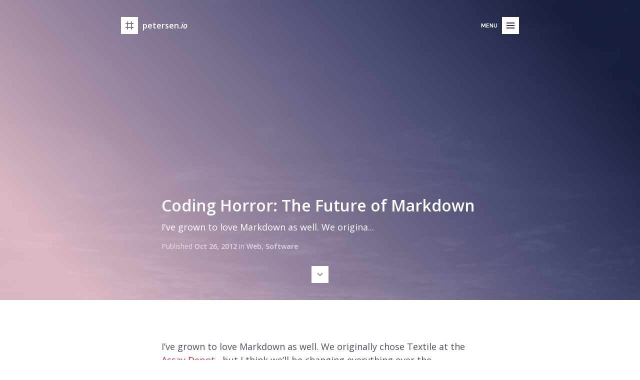

--- FILE ---
content_type: text/html; charset=utf-8
request_url: https://petersen.io/web/software/2012/10/26/coding-horror-the-future-of-markdown.html
body_size: 1931
content:
<!DOCTYPE html>
<html>

  <head>

    <title>Coding Horror: The Future of Markdown</title>

    <meta charset="utf-8" />
    <meta name="viewport" content="width=device-width, initial-scale=1" />
    <meta name="description" content="Chris Petersen's blog" />

    <meta property="og:type" content="article" />
    <meta property="og:site_name" content="petersen.io" />
    <meta property="og:title" content="Coding Horror: The Future of Markdown" />
    <meta property="og:description" content="Chris Petersen's blog" />
    <meta property="og:url" content="https://petersen.io/web/software/2012/10/26/coding-horror-the-future-of-markdown.html" />
    <meta property="og:image" content="https://petersen.io/images/header-7.jpg" />

    <meta name="twitter:card" content="summary" />
    <meta name="twitter:title" content="Coding Horror: The Future of Markdown" />
    <meta name="twitter:description" content="Chris Petersen's blog" />
    <meta name="twitter:url" content="https://petersen.io/web/software/2012/10/26/coding-horror-the-future-of-markdown.html" />
    <meta name="twitter:image" content="https://petersen.io/images/header-7.jpg" />
    <meta name="twitter:site" content="@cpetersen" />

    <link rel="alternate" href="/feed.xml" type="application/rss+xml" title="Coding Horror: The Future of Markdown" />
    
    <link rel="canonical" href="http://www.codinghorror.com/blog/2012/10/the-future-of-markdown.html" />
    
    <link rel="stylesheet" href="/assets/normalize.css" />
    <link rel="stylesheet" href="/assets/animate.css" />
    <link rel="stylesheet" href="/assets/styles.css" />

    <!--[if lt IE 9]>
      <script src="https://cdnjs.cloudflare.com/ajax/libs/html5shiv/3.7.3/html5shiv.js"></script>
    <![endif]-->

    
      <script>
        (function(i,s,o,g,r,a,m){i['GoogleAnalyticsObject']=r;i[r]=i[r]||function(){
          (i[r].q=i[r].q||[]).push(arguments)},i[r].l=1*new Date();a=s.createElement(o),
          m=s.getElementsByTagName(o)[0];a.async=1;a.src=g;m.parentNode.insertBefore(a,m)
        })(window,document,'script','//www.google-analytics.com/analytics.js','ga');

        ga('create', 'UA-73229902-1', 'auto');
        ga('send', 'pageview');
      </script>
    

  </head>

  <body>

    <header data-animation="fadeInDownBig">

      <a href="/" title="Back to Homepage" class="logo"><b>petersen</b>.<i>io</i></a>

      
      

      <button class="toggle">Menu</button>
      <nav>
        <ul>
          <li><a href="/" title="Home">Home</a></li>
          
            
              <li><a href="/about.html" title="About">About</a></li>
            
          
            
          
            
          
            
          
            
          
            
          
            
          
            
          
            
          
            
          
            
          
            
          
            
          
            
          
            
          
            
          
            
          
            
          
            
          
            
          
            
          
            
          
            
          
            
          
            
          
            
          
            
          
            
          
            
          
            
          
            
          
            
          
            
          
            
          
            
          
            
          
            
          
            
          
            
          
            
          
            
          
            
          
            
          
            
          
            
          
            
          
            
          
            
          
            
          
            
          
            
          
            
          
            
          
            
          
            
          
            
          
            
          
            
          
            
          
            
          
            
          
            
          
            
          
            
          
            
          
            
          
            
          
            
          
            
          
            
          
            
          
            
          
            
          
            
          
            
          
            
          
            
          
            
          
            
          
            
          
            
          
            
          
            
          
            
          
            
          
            
          
            
          
          
        </ul>
      </nav>

    </header>




<section class="content">
  
	<article>
    
		<header class="gradient-1" data-animation="fadeInDownBig">

			<div class="overlay" style="background-image: url(/images/header-7.jpg);" data-parallax="9"></div>

<div class="excerpt">

	

		
			<h1><a href="/web/software/2012/10/26/coding-horror-the-future-of-markdown.html" title="Coding Horror: The Future of Markdown">Coding Horror: The Future of Markdown</a></h1>
		

	

  
	  <p>I've grown to love Markdown as well. We origina...</p>
  

	

		
			<span class="meta">Published <b>Oct 26, 2012</b> in <b>Web, Software</b></span>
		

	

</div>


	<a href="#" title="Scroll" class="scroll">Scroll</a>



		</header>

		<div class="body" data-animation="fadeInUp">

			<p>I’ve grown to love Markdown as well. We originally chose Textile at the  <a href="http://www.assaydepot.com">Assay Depot</a> , but I think we’ll be changing everything over the Markdown in the near future.</p>

<blockquote>
  <p>You can think of Markdown as a radically simplified and far more human readable form of HTML. <strong>I have grown to love Markdown over the last few years.</strong> If you’re a programmer of any shape, size, or color, you can’t really <em>avoid</em> using Markdown, as it’s central to both GitHub and Stack Overflow. For that matter, my new project uses Markdown, too.</p>
</blockquote>



		</div>

		<footer>

			

  <div class="meta">

    <div class="author" data-animation="fadeInUp">
                  
      <span class="title">Written by</span>

      <h4>Chris Petersen</h4>
      <p>Father, husband, CTO and cofounder of Scientist.com, developer, entrepreneur and technologist.</p>

      
        <ul>
          <li><a href="https://x.com/cpetersen" title="Twitter" class="icon twitter">Twitter</a></li>
          
          
          
          
          
          
          
        </ul>
      

    </div>

  </div>



			

			

	<div class="pagination" data-animation="fadeInUp">
		<a href="/startups/2012/10/26/what-goes-wrong-founders-at-work.html" title="View Older Posts" class="button older">Older</a>
		<a href="/misc/2012/10/28/nasa-satellites-see-sandy-expand-as-storm-intensifies.html" title="View Newer Posts" class="button newer">Newer</a>
	</div>





		</footer>

	</article>

</section>



	

	

	<section class="teaser gradient-2" data-animation="fadeInUp">

		<div class="excerpt">

			
				<h1><a href="/startups/2012/10/26/what-goes-wrong-founders-at-work.html" title="What Goes Wrong - Founders at Work">What Goes Wrong - Founders at Work</a></h1>
			

			
				<p>Jessica Livingston discusses the dangers that s...</p>
			

			
				<span class="meta">Published <b>Oct 26, 2012</b> in <b>Startups</b></span>
			

		</div>

	</section>




    

      <footer data-animation="fadeInUp">
        <div class="copyright">
          <b>Copyright &copy; 2026 Chris Petersen.</b> All Rights Reserved.
        	<a href="mailto:chris@petersen.io" title="Send E-Mail">Contact</a>
        	<a href="/feed.xml" title="Subscribe to Feed">RSS</a>
        </div>
      </footer>
      
    
    
    <script src="/assets/jquery-2.1.1.min.js"></script>
    <script src="/assets/viewportchecker.js"></script>
    <script src="/assets/scripts.js"></script>

  </body>

</html>

--- FILE ---
content_type: text/css; charset=utf-8
request_url: https://petersen.io/assets/styles.css
body_size: 3719
content:
/* Google Webfonts */
@import url(https://fonts.googleapis.com/css?family=Open+Sans:400italic,600italic,400,600);
@import url(https://fonts.googleapis.com/css?family=Karla:700);

/* Fallback */
header, footer, section, article, nav, aside { display: block }

/* Basic Styles */
body, html {
    background: white;
    margin: 0;
    padding: 0; }

html {
    font-size: 17px;
    -webkit-font-smoothing: antialiased; }

body {
    font-family: "Open Sans", sans-serif;
    font-size: 1.125rem;
    color: #4b505a;
    line-height: 1.5;
    position: relative; }

b, strong { font-weight: 600 }

i, em { font-style: italic }

a {
    color: #eb2344;
    text-decoration: none; }

a:hover, a:active, a:visited { opacity: 0.65 }

a.icon {
    padding-left: 28px;
    position: relative; }

a.icon:before {
    content: "";
    display: block;
    width: 18px;
    height: 18px;
    position: absolute;
    top: 0;
    left: 0;
    background: url(icons.svg) no-repeat 0 0;
    background-size: 252px 18px; }

a.icon:active:before { top: 1px }

hr {
    height: 1px;
    border: none;
    background: #ececec; }

fieldset {
    border: none;
    background: #ececec;
    padding: 34px; }

label {
    font-size: 0.75rem;
    font-weight: 600;
    display: block;
    padding: 6px 0; }

input[type="text"], input[type="password"], input[type="email"], input[type="number"], input[type="button"], input[type="submit"], textarea {
    border: 1px solid #d9d9d9;
    font-size: 1rem;
    font-family: "Open Sans", sans-serif;
    font-weight: 400;
    color: #4b505a;
    line-height: 1;
    padding: 8px;
    background: white; }

input[type="button"], input[type="submit"] {
    border: none;
    color: white;
    font-weight: 600;
    background: #eb2344;
    padding: 12px 8px; }

input[type="button"]:hover, input[type="submit"]:hover { opacity: 0.65 }

table {
    width: 100%;
    margin: 34px 0; }

    table td, table th {
        padding: 6px;
        text-align: left; }

    table th { border-bottom: 1px solid #ececec }

a, button {
    -webkit-transition: opacity 0.2s ease-in-out, color 0.2s ease-in-out;
    -moz-transition: opacity 0.2s ease-in-out, color 0.2s ease-in-out;
    -o-transition: opacity 0.2s ease-in-out, color 0.2s ease-in-out;
    transition: opacity 0.2s ease-in-out, color 0.2s ease-in-out; }

p { margin: 12px 0 }

h1, h2, h3, h4, h5 {
    color: #191a1a;
    line-height: 1;
    padding: 17px 0 8px;
    margin: 0; }

h1 {
    font-size: 2rem;
    font-weight: 600; }

h2 {
    font-size: 1.5rem;
    font-weight: 400; }

h3 {
    font-size: 1.125rem;
    font-weight: 600; }

h4 {
    font-size: 1rem;
    font-weight: 400; }

h5 {
    font-size: 0.875rem;
    font-weight: 600; }

/* Reusable Styles */
.title {
    font-family: "Karla", sans-serif;
    font-size: 0.75rem;
    font-weight: 700;
    text-transform: uppercase;
    display: block;
    position: relative;
    margin-bottom: 15px; }

    .title:after {
        content: "";
        display: block;
        width: 18px;
        height: 1px;
        position: absolute;
        left: 0;
        bottom: -15px;
        background: #eb2344; }

.more {
    display: inline-block;
    width: 22px;
    height: 12px;
    background: url(buttons-light.svg) no-repeat -108px -11px;
    background-size: 170px 34px;
    text-indent: -9999px;
    margin: 0 4px; }

    .more:active { background-position: -108px -10px }

.scroll {
    display: block;
    width: 34px;
    height: 34px;
    background: url(buttons-light.svg) no-repeat -136px 0;
    background-size: 170px 34px;
    text-indent: -9999px; }

/* Gradients */
.gradient-1 {
    background-color: #a18cab;
    background-image: -o-linear-gradient(-40deg, #0e153a 10%, #4a4c7b 35%, #a18cab 65%, #f3c9d7 90%);
    background-image: -moz-linear-gradient(-40deg, #0e153a 10%, #4a4c7b 35%, #a18cab 65%, #f3c9d7 90%);
    background-image: -ms-linear-gradient(-40deg, #0e153a 10%, #4a4c7b 35%, #a18cab 65%, #f3c9d7 90%);
    background-image: linear-gradient(-130deg, #0e153a 10%, #4a4c7b 35%, #a18cab 65%, #f3c9d7 90%); }

.gradient-2 {
    background-color: #8caba4;
    background-image: -o-linear-gradient(-40deg, #0e1c3a 10%, #4a687b 35%, #8caba4 65%, #c9f3d1 90%);
    background-image: -moz-linear-gradient(-40deg, #0e1c3a 10%, #4a687b 35%, #8caba4 65%, #c9f3d1 90%);
    background-image: -ms-linear-gradient(-40deg, #0e1c3a 10%, #4a687b 35%, #8caba4 65%, #c9f3d1 90%);
    background-image: linear-gradient(-130deg, #0e1c3a 10%, #4a687b 35%, #8caba4 65%, #c9f3d1 90%); }

.gradient-3 {
    background-color: #ab9c8c;
    background-image: -o-linear-gradient(-40deg, #3a0e1c 10%, #7b4a54 35%, #ab9c8c 65%, #def3c9 90%);
    background-image: -moz-linear-gradient(-40deg, #3a0e1c 10%, #7b4a54 35%, #ab9c8c 65%, #def3c9 90%);
    background-image: -ms-linear-gradient(-40deg, #3a0e1c 10%, #7b4a54 35%, #ab9c8c 65%, #def3c9 90%);
    background-image: linear-gradient(-130deg, #3a0e1c 10%, #7b4a54 35%, #ab9c8c 65%, #def3c9 90%); }

.gradient-4 {
    background-color: #ab8c98;
    background-image: -o-linear-gradient(-40deg, #2f0e3a 10%, #754a7b 35%, #ab8c98 65%, #f3e1c9 90%);
    background-image: -moz-linear-gradient(-40deg, #2f0e3a 10%, #754a7b 35%, #ab8c98 65%, #f3e1c9 90%);
    background-image: -ms-linear-gradient(-40deg, #2f0e3a 10%, #754a7b 35%, #ab8c98 65%, #f3e1c9 90%);
    background-image: linear-gradient(-130deg, #2f0e3a 10%, #754a7b 35%, #ab8c98 65%, #f3e1c9 90%); }

.gradient-5 {
    background-color: #8f8cab;
    background-image: -o-linear-gradient(-40deg, #0e2f3a 10%, #4a687b 35%, #8f8cab 65%, #f3c9ef 90%);
    background-image: -moz-linear-gradient(-40deg, #0e2f3a 10%, #4a687b 35%, #8f8cab 65%, #f3c9ef 90%);
    background-image: -ms-linear-gradient(-40deg, #0e2f3a 10%, #4a687b 35%, #8f8cab 65%, #f3c9ef 90%);
    background-image: linear-gradient(-130deg, #0e2f3a 10%, #4a687b 35%, #8f8cab 65%, #f3c9ef 90%); }

.gradient-6 {
    background-color: #8ca1ab;
    background-image: -o-linear-gradient(-40deg, #0e253a 10%, #4a5e7b 35%, #8ca1ab 65%, #c9e8f3 90%);
    background-image: -moz-linear-gradient(-40deg, #0e253a 10%, #4a5e7b 35%, #8ca1ab 65%, #c9e8f3 90%);
    background-image: -ms-linear-gradient(-40deg, #0e253a 10%, #4a5e7b 35%, #8ca1ab 65%, #c9e8f3 90%);
    background-image: linear-gradient(-130deg, #0e253a 10%, #4a5e7b 35%, #8ca1ab 65%, #c9e8f3 90%); }

/* Required for Animations */
.hidden { opacity: 0 }

.visible { opacity: 1 }

article .body, .teaser .excerpt, footer {
    width: 634px;
    margin: 0 auto; }

/* Header incl. Logo & Navigation */
body > header {
    width: 796px;
    position: absolute;
    top: 34px;
    left: 50%;
    margin-left: -398px;
    z-index: 900; }

    body > header .logo, body > header .toggle {
        background: none;
        border: none;
        margin: 0;
        height: 34px;
        position: absolute;
        top: 0;
        color: white;
        line-height: 34px; }

    body > header .logo:after, body > header .toggle:after {
        content: "";
        display: block;
        width: 34px;
        height: 34px;
        position: absolute;
        top: 0;
        background: url(buttons-light.svg) no-repeat;
        background-size: 170px 34px; }

    body > header .logo:active:after, body > header .toggle:active:after { top: 1px }

    body > header .logo:hover, body > header .toggle:hover { opacity: 1 }

    body > header .logo:hover:after, body > header .toggle:hover:after { opacity: 0.65 }

    body > header .logo {
        display: block;
        padding: 0 0 0 43px;
        left: 0;
        font-size: 1rem;
        font-weight: 600; }

    body > header .logo:after {
        left: 0;
        background-position: 0 0; }

    body > header .toggle {
        padding: 0 43px 0 0;
        right: 0;
        font-family: "Karla", sans-serif;
        font-size: 0.75rem;
        font-weight: 700;
        text-transform: uppercase; }

    body > header .toggle:after {
        right: 0;
        background-position: -34px 0; }

    body > header .toggle.open:after { background-position: -68px 0 }

    body > header nav {
        width: 306px;
        background: white;
        position: absolute;
        top: 34px;
        right: 0; }

        body > header nav ul {
            padding: 28px 34px;
            margin: 0; }

            body > header nav ul li { list-style: none }

                body > header nav ul li a {
                    font-size: 1rem;
                    line-height: 1.75rem;
                    color: #4b505a; }

                body > header nav ul li a:hover {
                    position: relative;
                    color: #eb2344;
                    opacity: 1; }

                body > header nav ul li a:hover:after {
                    content: "";
                    display: block;
                    width: 22px;
                    height: 12px;
                    background: url(buttons-dark.svg) no-repeat -6px -11px;
                    background-size: 100px 34px;
                    position: absolute;
                    top: 5px;
                    right: -32px; }

                body > header nav ul li a:hover:active:after { background-position: -6px -10px }

/* Article Header */
.content article header {
    width: 100%;
    height: 600px;
    color: white;
    position: relative;
    overflow: hidden; }

    .content article header .overlay {
        width: 100%;
        height: 700px;
        opacity: 0.15;
        background-repeat: no-repeat;
        background-position: 50% 0;
        background-size: cover;
        -webkit-filter: saturate(0%);
        -moz-filter: saturate(0%);
        -o-filter: saturate(0%);
        -webkit-transition: opacity 0.35s ease-in-out;
        -moz-transition: opacity 0.35s ease-in-out;
        -o-transition: opacity 0.35s ease-in-out;
        transition: opacity 0.35s ease-in-out; }

.content article header:hover .overlay {
    opacity: 1;
    -webkit-filter: saturate(100%);
    -moz-filter: saturate(100%);
    -o-filter: saturate(100%); }

.content article header .excerpt {
    width: 634px;
    position: absolute;
    bottom: 95px;
    left: 50%;
    margin-left: -317px;
    z-index: 900;
    -webkit-transition: opacity 0.35s ease-in-out;
    -moz-transition: opacity 0.35s ease-in-out;
    -o-transition: opacity 0.35s ease-in-out;
    transition: opacity 0.35s ease-in-out; }

    .content article header .excerpt .title, .content article header .excerpt .meta { opacity: 0.65 }

    .content article header .excerpt .title:after {
        background: white;
        opacity: 1; }

    .content article header .excerpt h1 {
        color: white;
        padding: 15px 0 4px; }

        .content article header .excerpt h1 a { color: white }

    .content article header .excerpt p { margin: 10px 0 }

    .content article header .excerpt .meta { font-size: 0.875rem }

.content article header:hover .excerpt {
    opacity: 0.65;
    -webkit-transform: translate3d(0, 12px, 0);
    -moz-transform: translate3d(0, 12px, 0);
    -o-transform: translate3d(0, 12px, 0);
    transform: translate3d(0, 12px, 0);
    -webkit-transition: all 0.4s ease-in-out;
    -moz-transition: all 0.4s ease-in-out;
    -o-transition: all 0.4s ease-in-out;
    transition: all 0.4s ease-in-out; }

.content article header .scroll {
    display: none;
    position: absolute;
    bottom: 34px;
    left: 50%;
    margin-left: -17px;
    z-index: 900; }

.content article header .scroll:active { bottom: 33px }

/* Article Body */
.content article .body { padding: 68px 0 34px }

    .content article .body .more {
        display: block;
        background: url(buttons-dark.svg) no-repeat -6px -11px;
        background-size: 100px 34px;
        margin: 10px 0 0; }

    .content article .body .more:active { background-position: -6px -10px }

    .content article .body .summary { padding-bottom: 34px; }

        .content article .body .summary:last-of-type { padding-bottom: 0; }

    .content article .body .media {
        background-size: 72px 72px;
        background-repeat: no-repeat;
        background-position: center;
        position: relative;
        min-height: 150px;
        height: auto;
        margin: 68px -81px; }

        .content article .body .summary .media { margin-top: 34px; }

    .content article .body .media.image { background-image: url(placeholder-image.svg) }

        .content article .body .media.image img {
            display: block;
            width: 100%;
            height: auto; }

    .content article .body .media.youtube iframe, .content article .body .media.vimeo iframe, .content article .body .media.audio iframe {
        display: block;
        width: 796px;
        height: 448px;
        border: none; }

    .content article .body .media.youtube { background-image: url(placeholder-youtube.svg) }

    .content article .body .media.vimeo { background-image: url(placeholder-vimeo.svg) }

    .content article .body .media.audio { background-image: url(placeholder-audio.svg) }

        .content article .body .media.audio iframe {
            width: 100%;
            height: 166px; }

    .content article .body .media .caption {
        position: absolute;
        width: 224px;
        top: 0;
        right: -246px; }

        .content article .body .media .caption h4 { padding: 0 }

        .content article .body .media .caption p, .content article .body .media .caption a {
            font-size: 0.875rem;
            line-height: 1.75; }

        .content article .body .media .caption p {
            position: relative;
            margin: 10px 0 18px; }

        .content article .body .media .caption p:after {
            content: "";
            display: block;
            width: 18px;
            height: 1px;
            position: absolute;
            left: 0;
            bottom: -11px;
            background: #eb2344; }

        .content article .body .media .caption a { color: #4b505a }

        .content article .body .media .caption a.icon.image:before { background-position: -198px 0 }

        .content article .body .media .caption a.icon.video:before { background-position: -216px 0 }

        .content article .body .media .caption a.icon.audio:before { background-position: -234px 0 }

        .content article .body .media .caption a:hover { color: #191a1a }

/* Article Footer incl. Author Information, Share Options, Comments & Pagination */
.content article footer .author, .content article footer .share, .content article footer .comments { font-size: 0.875rem }

    .content article footer .author ul, .content article footer .share ul, .content article footer .comments ul { padding: 0 }

        .content article footer .author ul li, .content article footer .share ul li, .content article footer .comments ul li { list-style: none }

.content article footer .meta { padding-bottom: 68px }

.content article footer .meta:after {
    content: "";
    display: table;
    clear: both; }

.content article footer .author {
    width: 388px;
    float: left; }

    .content article footer .author h4 { padding: 15px 0 0 }

    .content article footer .author p { line-height: 1.625rem }

    .content article footer .author ul {
        margin: 0;
        padding-top: 10px; }

    .content article footer .author ul:after {
        content: "";
        display: table;
        clear: both; }

    .content article footer .author ul li {
        float: left;
        margin-right: 10px; }

        .content article footer .author ul li a {
            display: block;
            width: 18px;
            height: 18px;
            text-indent: -9999px; }

        .content article footer .author ul li a.icon { padding: 0 }

        .content article footer .author ul li a.icon.twitter:before { background-position: 0 0 }

        .content article footer .author ul li a.icon.facebook:before { background-position: -18px 0 }

        .content article footer .author ul li a.icon.google:before { background-position: -36px 0 }

        .content article footer .author ul li a.icon.linkedin:before { background-position: -54px 0 }

        .content article footer .author ul li a.icon.pinterest:before { background-position: -72px 0 }

        .content article footer .author ul li a.icon.flickr:before { background-position: -90px 0 }

        .content article footer .author ul li a.icon.dribbble:before { background-position: -108px 0 }

        .content article footer .author ul li a.icon.rss:before { background-position: -126px 0 }

.content article footer .share {
    width: 144px;
    float: right; }

    .content article footer .share ul { padding: 15px 0 0 }

        .content article footer .share ul li { padding: 4px 0 }

            .content article footer .share ul li a {
                color: #4b505a;
                height: 18px;
                display: block; }

            .content article footer .share ul li a.twitter:before { background-position: -144px 0 }

            .content article footer .share ul li a.facebook:before { background-position: -162px 0 }

            .content article footer .share ul li a.google:before { background-position: -180px 0 }

            .content article footer .share ul li a:hover { color: #191a1a }

.content article footer .comments { padding-bottom: 34px }

.content article footer .pagination { padding-bottom: 68px }

.content article footer .pagination:after {
    content: "";
    display: table;
    clear: both; }

.content article footer .pagination .button {
    display: block;
    height: 34px;
    position: relative;
    font-family: "Karla", sans-serif;
    font-size: 0.75rem;
    font-weight: 700;
    color: #4b505a;
    text-transform: uppercase;
    line-height: 34px; }

.content article footer .pagination .button:before {
    content: "";
    display: block;
    width: 34px;
    height: 34px;
    position: absolute;
    top: 0;
    left: 0;
    background: url(buttons-dark.svg) no-repeat -34px 0;
    background-size: 100px 34px; }

.content article footer .pagination .button:hover { color: #191a1a }

.content article footer .pagination .button:active:before { top: 1px }

.content article footer .pagination .button.older {
    float: left;
    padding-left: 44px; }

.content article footer .pagination .button.newer {
    float: right;
    padding-right: 44px; }

.content article footer .pagination .button.newer:before {
    left: auto;
    right: 0;
    background-position: -68px 0; }

.teaser {
    color: white;
    padding: 68px 0 62px; }

    .teaser .excerpt { opacity: 0.65 }

        .teaser .excerpt .title, .teaser .excerpt .meta { opacity: 0.65 }

        .teaser .excerpt .title:after {
            background: white;
            opacity: 1; }

        .teaser .excerpt h1 {
            color: white;
            padding: 15px 0 4px; }

            .teaser .excerpt h1 a { color: white }

        .teaser .excerpt p { margin: 10px 0 }

        .teaser .excerpt .meta { font-size: 0.875rem }

.teaser:hover .excerpt {
    opacity: 1;
    -webkit-transform: translate3d(0, -6px, 0);
    -moz-transform: translate3d(0, -6px, 0);
    -o-transform: translate3d(0, -6px, 0);
    transform: translate3d(0, -6px, 0);
    -webkit-transition: all 0.4s ease-in-out;
    -moz-transition: all 0.4s ease-in-out;
    -o-transition: all 0.4s ease-in-out;
    transition: all 0.4s ease-in-out; }

/* Footer */
body > footer {
    font-size: 0.875rem;
    padding: 68px 0;
    line-height: 1; }

    body > footer .copyright { position: relative }

    body > footer .copyright:before {
        content: "";
        display: block;
        width: 18px;
        height: 1px;
        position: absolute;
        left: 0;
        top: -15px;
        background: #eb2344; }

    body > footer .copyright a { margin-left: 6px }

/* Syntax Highlighting */
pre, code {
    background: #f8f7fa;
    padding: 34px;
    font-family: Consolas, "Liberation Mono", Menlo, Courier, monospace;
    color: #4b505a;
    font-size: 1rem;
    margin: 34px 0; }

code { padding: 3px 6px; }

.highlight { background: #ffffff }
.highlight .c { color: #4b505a }
.highlight .err { color: #a61717; background-color: #e3d2d2 }
.highlight .gd { background-color: #ffdddd }
.highlight .gd .x { background-color: #ffaaaa }
.highlight .gi { background-color: #ddffdd }
.highlight .gi .x { background-color: #aaffaa }
.highlight .go { color: #888888 }
.highlight .gp { color: #555555 }
.highlight .gu { color: #aaaaaa }
.highlight .kt { color: #445588 }
.highlight .m { color: #009999 }
.highlight .nb { color: #0086B3 }
.highlight .nc { color: #445588 }
.highlight .ni { color: #800080 }
.highlight .nn { color: #85868c }
.highlight .nt { color: #242a52 }
.highlight .w { color: #aaaab3 }
.highlight .ne, .highlight .nf { color: #99001a; }
.highlight .cm, .highlight .c1 { color: #9a9295 }
.highlight .sr { color: #009926 }
.highlight .ss { color: #2e3599 }
.highlight .gr, .highlight .gt { color: #ab1a32 }
.highlight .gd, .highlight .gd .x, .highlight .gi, .highlight .gi .x { color: #191a1a }
.highlight .c, .highlight .cm, .highlight .c1, .highlight .cs, .highlight .ge { font-style: italic }
.highlight .cs, .highlight .ow, .highlight .ne, .highlight .nf, .highlight .kc, .highlight .kd, .highlight .kp, .highlight .kr, .highlight .k, .highlight .o, .highlight .nc, .highlight .kt, .highlight .gs { font-weight: 700 }
.highlight .mf, .highlight .mh, .highlight .mi, .highlight .mo, .highlight .il { color: #009999 }
.highlight .s, .highlight .sb, .highlight .sc, .highlight .sd, .highlight .s2, .highlight .se, .highlight .sh, .highlight .si, .highlight .sx, .highlight .s1  { color: #eb2344 }
.highlight .gh, .highlight .cs, .highlight .cp, .highlight .bp { color: #8c8a99 }
.highlight .na, .highlight .no, .highlight .nv, .highlight .vc, .highlight .vg, .highlight .vi { color: #6b658c }

/* Media Queries */
@media only screen and (max-width: 1440px) {

    html { font-size: 16px }

    .content article .body .media .caption {
        padding-top: 34px;
        background: white;
        position: relative;
        width: auto;
        top: auto;
        right: auto; }

}

@media only screen and (max-width: 780px) {

    html { font-size: 15px }

    body > header {
        width: 634px;
        margin-left: -317px; }

    .content article .body .media { margin: 68px 0 }

    .content article .body .media.youtube iframe, .content article .body .media.vimeo iframe {
        width: 634px;
        height: 357px; }

}

@media only screen and (max-width: 634px) {

    html { font-size: 14px }

    body > header, .content article header .excerpt, article .body, .teaser .excerpt, footer { width: 412px }

    body > header, .content article header .excerpt { margin-left: -206px }

    .content article .body .media.youtube, .content article .body .media.vimeo { margin: 68px 0 }

        .content article .body .media.youtube iframe, .content article .body .media.vimeo iframe {
            width: 412px;
            height: 232px; }

    .content article footer .author { width: 208px }

        .content article footer .author ul li { margin-right: 6px }

    .content article footer .share { width: 122px }

}

@media only screen and (max-width: 412px) {

    body > header, .content article header .excerpt, article .body, .teaser .excerpt, footer, body > header nav { width: 300px }

    body > header, .content article header .excerpt { margin-left: -150px }

    .content article .body .media, .content article .body .media.youtube, .content article .body .media.vimeo { margin: 34px 0 }

    .content article header { height: 500px }

    .content article .body { padding: 34px 0 0 }

        .content article .body .media.youtube iframe, .content article .body .media.vimeo iframe {
            width: 300px;
            height: 169px; }

    .content article footer .meta { padding-bottom: 0 }

    .content article footer .author, .content article footer .share {
        float: none;
        width: auto;
        padding-bottom: 34px; }

    body > footer .copyright { line-height: 1.5 }

        body > footer .copyright a { margin: 0 }

}


--- FILE ---
content_type: image/svg+xml
request_url: https://petersen.io/assets/buttons-dark.svg
body_size: 202
content:
<?xml version="1.0" encoding="UTF-8" standalone="no"?>
<svg width="100px" height="34px" viewBox="0 0 100 34" version="1.1" xmlns="http://www.w3.org/2000/svg" xmlns:xlink="http://www.w3.org/1999/xlink" xmlns:sketch="http://www.bohemiancoding.com/sketch/ns">
    <!-- Generator: Sketch 3.0.1 (7597) - http://www.bohemiancoding.com/sketch -->
    <title>buttons-dark</title>
    <description>Created with Sketch.</description>
    <defs></defs>
    <g id="Page-1" stroke="none" stroke-width="1" fill="none" fill-rule="evenodd" sketch:type="MSPage">
        <g id="buttons-dark" sketch:type="MSArtboardGroup">
            <g id="Newer" sketch:type="MSLayerGroup" transform="translate(68.000000, 0.000000)">
                <rect id="Background" fill="#D9D9D9" sketch:type="MSShapeGroup" x="0" y="0" width="34" height="34"></rect>
                <g id="Icon" transform="translate(13.000000, 9.000000)" fill="#FFFFFF" sketch:type="MSShapeGroup">
                    <path d="M4.58578644,8 L0.464466094,3.87867966 L1.87867966,2.46446609 L7.41421356,8 L4.58578644,8 Z" id="Rectangle-3"></path>
                    <path d="M4.58578644,6 L0.464466094,1.87867966 L1.87867966,0.464466094 L7.41421356,6 L4.58578644,6 Z" id="Rectangle-8" transform="translate(4.000000, 7.000000) scale(1, -1) translate(-4.000000, -7.000000) "></path>
                </g>
            </g>
            <g id="Older" sketch:type="MSLayerGroup" transform="translate(34.000000, 0.000000)">
                <rect id="Background" fill="#D9D9D9" sketch:type="MSShapeGroup" transform="translate(17.000000, 17.000000) scale(-1, 1) translate(-17.000000, -17.000000) " x="0" y="0" width="34" height="34"></rect>
                <g id="Icon" transform="translate(17.000000, 17.000000) scale(-1, 1) translate(-17.000000, -17.000000) translate(13.000000, 9.000000)" fill="#FFFFFF" sketch:type="MSShapeGroup">
                    <path d="M4.58578644,8 L0.464466094,3.87867966 L1.87867966,2.46446609 L7.41421356,8 L4.58578644,8 Z" id="Rectangle-3"></path>
                    <path d="M4.58578644,6 L0.464466094,1.87867966 L1.87867966,0.464466094 L7.41421356,6 L4.58578644,6 Z" id="Rectangle-8" transform="translate(4.000000, 7.000000) scale(1, -1) translate(-4.000000, -7.000000) "></path>
                </g>
            </g>
            <g id="More" sketch:type="MSLayerGroup">
                <rect id="Background" fill="#D9D9D9" sketch:type="MSShapeGroup" x="0" y="0" width="34" height="34"></rect>
                <path d="M11,16 L11,18 L13,18 L13,16 L11,16 Z M16,16 L16,18 L18,18 L18,16 L16,16 Z M21,16 L21,18 L23,18 L23,16 L21,16 Z" id="Icon" fill="#FFFFFF" sketch:type="MSShapeGroup"></path>
            </g>
        </g>
    </g>
</svg>

--- FILE ---
content_type: image/svg+xml
request_url: https://petersen.io/assets/icons.svg
body_size: 3632
content:
<svg width="252" height="18" viewBox="0 0 252 18" xmlns="http://www.w3.org/2000/svg" xmlns:sketch="http://www.bohemiancoding.com/sketch/ns"><title>icons</title><g sketch:type="MSArtboardGroup" fill="none"><g sketch:type="MSLayerGroup" fill="#4B505A"><path d="M243.868 2.44s-.689-.562-1.19-1.749c-.501-1.185-1.503-.748-1.503.562 0 1.311-.125 11.549-.125 11.549s-5.573-1.248-5.01 3.871c0 0 3.538 3.746 6.544-2.123l-.094-8.739s6.071 2.221 3.006 5.868c0 0 .376 1.561 1.565.375 1.189-1.187 4.759-5.245-3.194-9.615z" sketch:type="MSShapeGroup"/><path d="M233.836 5.041l-.043-.211-.028-.097c-.231-.715-.88-1.23-1.645-1.231h.119s-3.075-.483-7.165-.502c-4.09.019-7.165.502-7.165.502h.119c-.765 0-1.413.516-1.645 1.231l-.028.097-.042.211c-.112.83-.296 2.487-.313 4.473.017 1.987.201 3.642.313 4.474l.042.211.028.097c.232.715.88 1.231 1.645 1.231h-.119s3.075.483 7.165.503c4.091-.02 7.165-.503 7.165-.503h-.119c.765 0 1.413-.515 1.645-1.231l.028-.097.043-.211c.111-.831.296-2.487.312-4.474-.017-1.986-.201-3.643-.313-4.473zm-6.074 4.877l-3.664 2.771c-.076.058-.168.088-.259.088l-.2-.05c-.147-.078-.241-.237-.241-.41v-5.539c0-.173.093-.331.241-.41.147-.078.325-.063.459.038l3.664 2.769c.115.087.181.225.181.372s-.066.284-.181.371z" sketch:type="MSShapeGroup"/><path d="M211.771 5.003v-.002c-.068-.002-.904-.025-1.986.48l-.004.002-.172.084-.019.01c-.24.123-.491.273-.747.456l-.015.01-.187.139-.015.012c-.255.198-.513.429-.769.698l-.037.039-.175.193-.027.031c-.181.208-.359.436-.534.685-.283.403-.557.859-.813 1.384l-.1.19.001.003-.064.117-.114.204-.134.22-.101.153-.108.153-.162.214-.101.125-.114.133-.107.115-.179.182-.087.083-.122.109-.161.133-.126.095-.079.056-.207.137-.072.045-.122.07-.075.04-.191.096-.073.033-.11.047-.081.032-.158.057-.077.026-.089.027-.131.036-.072.017-.086.019-.055.011-.12.021-.018.003v-.001c-.231.034-.379.032-.402.031h-.035c-1.503 0-2.725-1.274-2.725-2.838 0-1.566 1.223-2.838 2.725-2.838l.035-.001c.085-.003 1.772-.037 3.204 1.769.27-.52.554-.98.849-1.383-1.784-1.962-3.829-1.97-4.103-1.963-2.331.009-4.225 1.986-4.225 4.417 0 2.421 1.88 4.391 4.198 4.414l.018.001.023.001h.057l.381-.021.128-.015.081-.011.011-.002.237-.041h.001c1.002-.201 2.619-.834 3.912-2.796.2-.304.392-.637.573-1.007.772-1.581 1.697-2.418 2.473-2.863l.004-.002.058-.034v.002c.852-.471 1.508-.469 1.553-.466l.032.002c1.503 0 2.724 1.273 2.724 2.838 0 1.565-1.222 2.838-2.749 2.838-.083.003-1.646.004-3.114-1.805l-.057.108c-.238.487-.495.917-.763 1.301 1.733 1.872 3.574 1.975 3.931 1.975l.036-.001c2.334-.006 4.23-1.984 4.23-4.416 0-2.424-1.885-4.397-4.208-4.415z" sketch:type="MSShapeGroup"/></g><g sketch:type="MSLayerGroup"><path d="M197.301 8.23h-2.704v-2.837c0-.216-.167-.393-.373-.393h-.77c-.207 0-.375.176-.375.393v2.837h-2.704c-.206 0-.374.176-.374.393v.808c0 .217.168.393.374.393h2.704v2.839c0 .217.167.393.375.393h.77c.206 0 .373-.176.373-.393v-2.839h2.704c.206 0 .374-.176.374-.393v-.808c0-.217-.168-.393-.374-.393zm-9.088 2.488c-.569-.423-1.086-1.043-1.095-1.233 0-.347.03-.513.771-1.119.958-.787 1.486-1.822 1.486-2.916 0-.992-.289-1.873-.78-2.491h.381c.079 0 .156-.026.219-.074l1.064-.809c.132-.099.188-.277.137-.439-.051-.162-.193-.272-.356-.272h-4.758c-.521 0-1.049.096-1.569.284-1.734.627-2.946 2.178-2.946 3.769 0 2.255 1.665 3.964 3.89 4.018-.044.179-.066.355-.066.527 0 .348.084.677.257.995h-.061c-2.121 0-4.036 1.092-4.762 2.717-.189.423-.286.85-.286 1.272 0 .41.1.805.297 1.176.457.858 1.438 1.523 2.764 1.874.684.181 1.42.274 2.183.274.686 0 1.34-.093 1.945-.277 1.886-.575 3.105-2.031 3.105-3.713 0-1.613-.495-2.579-1.821-3.564zm-6.009 3.694c0-1.174 1.421-2.203 3.041-2.203h.044c.352.005.696.059 1.02.163l.321.231c.75.536 1.246.89 1.384 1.459.032.143.049.286.049.425 0 1.462-1.039 2.202-3.088 2.202-1.553 0-2.77-1-2.77-2.277zm1.474-11.09c.253-.303.585-.464.957-.464l.042.001c1.052.032 2.058 1.262 2.243 2.741.104.828-.072 1.607-.468 2.081-.254.304-.581.464-.968.464h-.018000000000000002c-1.03-.033-2.058-1.31-2.242-2.787-.103-.826.062-1.568.454-2.037z" id="Google+" fill="#E74136" sketch:type="MSShapeGroup"/><path d="M175.183 5.866h-3.128v-1.88c0-.706.511-.871.87-.871h2.207v-3.104l-3.04-.011c-3.374 0-4.142 2.315-4.142 3.797v2.069h-1.951v3.199h1.951v9.051h4.104v-9.051h2.77l.358-3.199z" id="Facebook" fill="#366499" sketch:type="MSShapeGroup"/><path d="M162.097 3.777c-.665.302-1.381.506-2.132.597.767-.469 1.355-1.211 1.632-2.097-.717.435-1.512.75-2.358.92-.677-.736-1.642-1.197-2.71-1.197-2.05 0-3.712 1.697-3.712 3.79 0 .297.033.586.096.864-3.086-.158-5.822-1.667-7.653-3.96-.32.559-.503 1.211-.503 1.906 0 1.315.655 2.475 1.652 3.154-.608-.02-1.181-.19-1.682-.474v.048c0 1.836 1.28 3.368 2.978 3.716-.312.086-.64.133-.978.133-.24 0-.472-.024-.699-.068.473 1.506 1.844 2.602 3.468 2.632-1.271 1.017-2.871 1.623-4.611 1.623-.299 0-.595-.018-.886-.053 1.644 1.076 3.595 1.703 5.691 1.703 6.829 0 10.563-5.775 10.563-10.784l-.01-.491c.725-.533 1.355-1.201 1.852-1.961z" id="Twitter" fill="#34C5EF" sketch:type="MSShapeGroup"/></g><g sketch:type="MSLayerGroup" fill="#D9D9D9"><path d="M126.003 9.522c2.228 0 4.323.87 5.898 2.454 1.577 1.583 2.445 3.692 2.445 5.937h3.434c0-6.521-5.283-11.825-11.777-11.825v3.434zm.005-6.088c7.942 0 14.404 6.497 14.404 14.483h3.434c0-9.88-8.002-17.917-17.838-17.917v3.434zm4.749 12.084c0 1.313-1.065 2.379-2.379 2.379-1.313 0-2.379-1.065-2.379-2.379s1.065-2.379 2.378-2.379c1.313 0 2.379 1.065 2.379 2.379z" sketch:type="MSShapeGroup"/><path d="M125.977 7.253c-.119-.583-.298-1.158-.529-1.707-.227-.539-.51-1.058-.837-1.542-.325-.481-.698-.933-1.109-1.343-.41-.411-.863-.784-1.343-1.109-.485-.329-1.004-.61-1.542-.838-.549-.231-1.123-.41-1.707-.529-.598-.123-1.213-.185-1.828-.185-.616 0-1.231.062-1.829.185-.583.118-1.158.298-1.706.529-.538.228-1.058.51-1.543.838-.481.324-.933.697-1.343 1.109-.411.41-.783.863-1.108 1.343-.328.485-.61 1.004-.837 1.542-.233.549-.411 1.123-.53 1.707-.122.597-.184 1.213-.184 1.828 0 .616.062 1.232.184 1.829.119.583.298 1.158.53 1.706.227.538.51 1.058.837 1.543.325.481.697.932 1.108 1.343.41.41.863.783 1.343 1.108.486.328 1.005.61 1.543.837.548.233 1.123.41 1.706.529.598.123 1.213.185 1.829.185.615 0 1.231-.062 1.828-.185.584-.12 1.158-.297 1.707-.529.538-.227 1.058-.51 1.542-.837.481-.325.933-.697 1.343-1.108.41-.411.784-.863 1.109-1.343.328-.485.61-1.005.837-1.543.232-.548.41-1.123.529-1.706.123-.598.184-1.213.184-1.829 0-.615-.061-1.231-.184-1.828zm-1.144 1.751c-.112-.024-2.736-.589-5.401-.254l-.167-.4c-.161-.379-.335-.756-.516-1.125 3.063-1.25 4.306-3.048 4.321-3.069 1.088 1.32 1.746 3.008 1.763 4.849zm-2.63-5.743c-.019.03-1.124 1.711-4.051 2.808-1.326-2.436-2.782-4.371-2.899-4.524.586-.142 1.198-.219 1.828-.219 1.964 0 3.755.732 5.122 1.935zm-6.98-1.71l-.001.001-.023.005.024-.007zm-1.451.516c.103.138 1.538 2.083 2.88 4.468-3.724.989-6.955.951-7.16.947.504-2.402 2.118-4.394 4.28-5.415zm-4.446 7.014l.007-.245c.137.003 3.969.09 7.962-1.105.222.435.435.877.629 1.318l-.306.093c-4.185 1.353-6.308 5.119-6.308 5.119l.003.004c-1.235-1.374-1.987-3.191-1.987-5.183zm7.755 7.756c-1.877 0-3.598-.667-4.94-1.777l.174.136s1.487-3.242 6.085-4.845l.052-.017c1.091 2.836 1.542 5.21 1.657 5.888-.931.396-1.954.615-3.028.615zm4.334-1.323c-.079-.468-.492-2.744-1.509-5.54 2.503-.4 4.673.286 4.833.339-.345 2.161-1.582 4.025-3.323 5.201z" sketch:type="MSShapeGroup"/><g transform="translate(90 5)" sketch:type="MSShapeGroup"><ellipse id="Oval" cx="3.963" cy="4.414" rx="3.963" ry="4.414"/><ellipse cx="13.882" cy="4.414" rx="3.963" ry="4.414"/></g><path d="M81.86 0c-5.225 0-7.86 3.506-7.86 6.431 0 1.77.716 3.345 2.252 3.932.252.097.478.004.551-.257l.225-.826c.073-.258.045-.348-.158-.574-.443-.489-.726-1.121-.726-2.019 0-2.601 2.08-4.93 5.415-4.93 2.953 0 4.576 1.689 4.576 3.945 0 2.969-1.403 5.474-3.487 5.474-1.151 0-2.012-.89-1.736-1.983.33-1.304.971-2.711.971-3.653 0-.842-.483-1.545-1.483-1.545-1.176 0-2.121 1.139-2.121 2.664 0 .972.351 1.629.351 1.629s-1.203 4.774-1.415 5.61c-.42 1.665-.063 3.705-.033 3.911.018.122.185.152.262.06.108-.133 1.51-1.751 1.985-3.369.135-.458.773-2.829.773-2.829.382.683 1.499 1.282 2.687 1.282 3.535 0 5.934-3.016 5.934-7.054 0-3.054-2.763-5.898-6.962-5.898z" sketch:type="MSShapeGroup"/><path d="M54 0v18h18v-18h-18zm6 15h-3v-8h3v8zm-1.509-9h-.018c-.894 0-1.473-.667-1.473-1.5 0-.852.597-1.5 1.509-1.5.912 0 1.474.648 1.491 1.5 0 .833-.579 1.5-1.509 1.5zm10.509 9h-2.621v-4.182c0-1.05-.379-1.767-1.327-1.767-.724 0-1.155.483-1.345.95-.069.167-.086.4-.086.634v4.365h-2.621s.034-7.083 0-7.815h2.621v1.106c.348-.532.971-1.291 2.362-1.291 1.724 0 3.017 1.117 3.017 3.518v4.482z" id="Shape" sketch:type="MSShapeGroup"/><g sketch:type="MSShapeGroup"><path d="M53.718 7.744h-2.704v-2.837c0-.216-.167-.393-.373-.393h-.77c-.207 0-.375.176-.375.393v2.837h-2.704c-.206 0-.374.176-.374.393v.808c0 .217.168.393.374.393h2.704v2.839c0 .217.167.393.375.393h.77c.206 0 .373-.176.373-.393v-2.839h2.704c.206 0 .374-.176.374-.393v-.808c0-.217-.168-.393-.374-.393zM44.631 10.232c-.569-.423-1.086-1.043-1.095-1.233 0-.347.03-.513.771-1.119.958-.787 1.486-1.822 1.486-2.916 0-.992-.289-1.873-.78-2.491h.381c.079 0 .156-.026.219-.074l1.064-.809c.132-.099.188-.277.137-.439-.051-.162-.193-.272-.356-.272h-4.758c-.521 0-1.049.096-1.569.284-1.734.627-2.946 2.178-2.946 3.769 0 2.255 1.665 3.964 3.89 4.018-.044.179-.066.355-.066.527 0 .348.084.677.257.995h-.061c-2.121 0-4.036 1.092-4.762 2.717-.189.423-.286.85-.286 1.272 0 .41.1.805.297 1.176.457.858 1.438 1.523 2.764 1.874.684.181 1.42.274 2.183.274.686 0 1.34-.093 1.945-.277 1.886-.575 3.105-2.031 3.105-3.713 0-1.613-.495-2.579-1.821-3.564zm-6.009 3.694c0-1.174 1.421-2.203 3.041-2.203h.044c.352.005.696.059 1.02.163l.321.231c.75.536 1.246.89 1.384 1.459.032.143.049.286.049.425 0 1.462-1.039 2.202-3.088 2.202-1.553 0-2.77-1-2.77-2.277zm1.474-11.09c.253-.303.585-.464.957-.464l.042.001c1.052.032 2.058 1.262 2.243 2.741.104.828-.072 1.607-.468 2.081-.254.304-.581.464-.968.464h-.018000000000000002c-1.03-.033-2.058-1.31-2.242-2.787-.103-.826.062-1.568.454-2.037z"/></g><path d="M31.183 5.866h-3.128v-1.88c0-.706.511-.871.87-.871h2.207v-3.104l-3.04-.011c-3.374 0-4.142 2.315-4.142 3.797v2.069h-1.951v3.199h1.951v9.051h4.104v-9.051h2.77l.358-3.199z" sketch:type="MSShapeGroup"/><path d="M18.097 3.777c-.665.302-1.381.506-2.132.597.767-.469 1.355-1.211 1.632-2.097-.717.435-1.512.75-2.358.92-.677-.736-1.642-1.197-2.71-1.197-2.05 0-3.712 1.697-3.712 3.79 0 .297.033.586.096.864-3.086-.158-5.822-1.667-7.653-3.96-.32.559-.503 1.211-.503 1.906 0 1.315.655 2.475 1.652 3.154-.608-.02-1.181-.19-1.682-.474v.048c0 1.836 1.28 3.368 2.978 3.716-.312.086-.64.133-.978.133-.24 0-.472-.024-.699-.068.473 1.506 1.844 2.602 3.468 2.632-1.271 1.017-2.871 1.623-4.611 1.623-.299 0-.595-.018-.886-.053 1.644 1.076 3.595 1.703 5.691 1.703 6.829 0 10.563-5.775 10.563-10.784l-.01-.491c.725-.533 1.355-1.201 1.852-1.961z" sketch:type="MSShapeGroup"/></g></g></svg>

--- FILE ---
content_type: application/javascript; charset=utf-8
request_url: https://petersen.io/assets/scripts.js
body_size: -114
content:
$(document).ready(function(){

	// Menu Toggle
	var navigation = $('nav'),
		navigationToggle = $('.toggle');

	navigation.hide();

	navigationToggle.on('click', function() {

		$(this).toggleClass('open');
		navigation.fadeToggle('fast');

	});

	// Scroll Down
	var scrollToggle = $('.scroll'),
		scrollTarget = $('.body');

	scrollToggle.show();

	scrollToggle.on('click', function(e) {

		e.preventDefault();

		$('body').animate({
			scrollTop: scrollTarget.offset().top
		}, 1000);

	});

	// Parallax Scrolling
	var parallaxElements = $('[data-parallax]'),
		browserWindow = $(window);

	$.each(parallaxElements, function(index, value) {

		var $this = $(value),
			speed = $this.data('parallax');

		browserWindow.scroll(function() {

			var offset = -(browserWindow.scrollTop() / speed);
 
			$this.css({ backgroundPosition: '50% ' + offset + 'px' });
    
		});

	});

});

--- FILE ---
content_type: image/svg+xml
request_url: https://petersen.io/assets/buttons-light.svg
body_size: 316
content:
<?xml version="1.0" encoding="UTF-8" standalone="no"?>
<svg width="170px" height="34px" viewBox="0 0 170 34" version="1.1" xmlns="http://www.w3.org/2000/svg" xmlns:xlink="http://www.w3.org/1999/xlink" xmlns:sketch="http://www.bohemiancoding.com/sketch/ns">
    <!-- Generator: Sketch 3.0.1 (7597) - http://www.bohemiancoding.com/sketch -->
    <title>buttons-light</title>
    <description>Created with Sketch.</description>
    <defs></defs>
    <g id="Page-1" stroke="none" stroke-width="1" fill="none" fill-rule="evenodd" sketch:type="MSPage">
        <g id="buttons-light" sketch:type="MSArtboardGroup" fill="#FFFFFF">
            <path d="M136,0 L136,34 L170,34 L170,0 L136,0 Z M153.585786,17 L149.464466,12.8786797 L150.87868,11.4644661 L156.414214,17 L153.585786,17 L153.585786,17 Z M153.585786,17 L149.464466,21.1213203 L150.87868,22.5355339 L156.414214,17 L153.585786,17 L153.585786,17 Z" id="Scroll" sketch:type="MSShapeGroup" transform="translate(153.000000, 17.000000) rotate(90.000000) translate(-153.000000, -17.000000) "></path>
            <path d="M102,0 L102,34 L136,34 L136,0 L102,0 Z M113,16 L113,18 L115,18 L115,16 L113,16 Z M118,16 L118,18 L120,18 L120,16 L118,16 Z M123,16 L123,18 L125,18 L125,16 L123,16 Z" id="More" sketch:type="MSShapeGroup"></path>
            <path d="M34,0 L34,34 L68,34 L68,0 L34,0 Z M43,11 L43,13 L59,13 L59,11 L43,11 Z M43,16 L43,18 L59,18 L59,16 L43,16 Z M43,21 L43,23 L59,23 L59,21 L43,21 Z" id="Open" sketch:type="MSShapeGroup"></path>
            <path d="M85,18.4142136 L80.0502525,23.363961 L78.636039,21.9497475 L83.5857864,17 L78.636039,12.0502525 L80.0502525,10.636039 L85,15.5857864 L89.9497475,10.636039 L91.363961,12.0502525 L86.4142136,17 L91.363961,21.9497475 L89.9497475,23.363961 L85,18.4142136 Z M68,0 L68,34 L102,34 L102,0 L68,0 Z" id="Close" sketch:type="MSShapeGroup"></path>
            <path d="M20,12 L14,12 L14,9 L12,9 L12,12 L9,12 L9,14 L12,14 L12,14 L12,20 L9,20 L9,22 L12,22 L12,25 L14,25 L14,22 L20,22 L20,25 L22,25 L22,22 L25,22 L25,20 L22,20 L22,14 L25,14 L25,12 L22,12 L22,9 L20,9 L20,12 Z M20,14 L14,14 L14,20 L20,20 L20,14 Z M0,0 L0,34 L34,34 L34,0 L0,0 Z" id="Logo" sketch:type="MSShapeGroup"></path>
        </g>
    </g>
</svg>